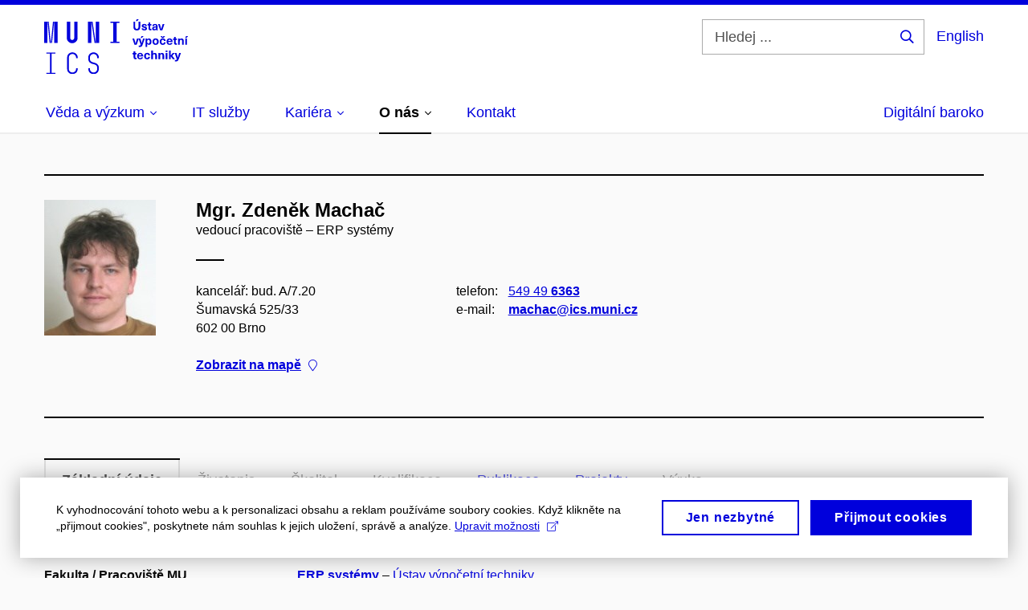

--- FILE ---
content_type: text/html; charset=utf-8
request_url: https://www.ics.muni.cz/o-nas/zamestnanci-ustavu/3890-zdenek-machac
body_size: 15602
content:


<!doctype html>
<!--[if lte IE 9]>    <html lang="cs" class="old-browser no-js no-touch"> <![endif]-->
<!--[if IE 9 ]>    <html lang="cs" class="ie9 no-js no-touch"> <![endif]-->
<!--[if (gt IE 9)|!(IE)]><!-->
<html class="no-js" lang="cs">
<!--<![endif]-->
<head>
    

<meta charset="utf-8" />
<meta name="viewport" content="width=device-width, initial-scale=1.0">

    <meta name="robots" content="index, follow">

<title>Mgr. Zdeněk Machač – Základní údaje | Ústav výpočetní techniky</title>

<meta name="twitter:site" content="@muni_cz">
<meta name="twitter:card" content="summary">

    <meta name="author" content="Masarykova univerzita" />
    <meta name="twitter:title" content="Mgr. Zdeněk Machač – Základní údaje | Ústav výpočetní techniky" />
    <meta property="og:title" content="Mgr. Zdeněk Machač – Základní údaje | Ústav výpočetní techniky" />
    <meta property="og:image" content="https://cdn.muni.cz/media/3124870/logo_socialni_site.png?upscale=false&width=1200" />
    <meta name="twitter:image" content="https://cdn.muni.cz/media/3124870/logo_socialni_site.png?upscale=false&width=1200" />
    <meta property="og:url" content="https://www.ics.muni.cz/o-nas/zamestnanci-ustavu/3890-zdenek-machac" />
    <meta property="og:site_name" content="Ústav výpočetní techniky" />


            <link rel="stylesheet" type="text/css" href="https://cdn.muni.cz/css/MuniWeb/MuniWeb_MU/style.a0e897fcc03d346f113f.css" />
<script type="text/javascript" nonce="927426aa-75d1-47b4-9370-8a28adba38e5">/*! For license information please see muniweb-critical.f2b8e652ef8f9f2a5db3.js.LICENSE.txt */
!function(){function e(n){return e="function"==typeof Symbol&&"symbol"==typeof Symbol.iterator?function(e){return typeof e}:function(e){return e&&"function"==typeof Symbol&&e.constructor===Symbol&&e!==Symbol.prototype?"symbol":typeof e},e(n)}!function(n,t){function o(n,t){return e(n)===t}function i(){return"function"!=typeof t.createElement?t.createElement(arguments[0]):u?t.createElementNS.call(t,"http://www.w3.org/2000/svg",arguments[0]):t.createElement.apply(t,arguments)}function a(){var e=t.body;return e||((e=i(u?"svg":"body")).fake=!0),e}var s=[],c=[],r={_version:"3.3.1",_config:{classPrefix:"",enableClasses:!0,enableJSClass:!0,usePrefixes:!0},_q:[],on:function(e,n){var t=this;setTimeout((function(){n(t[e])}),0)},addTest:function(e,n,t){c.push({name:e,fn:n,options:t})},addAsyncTest:function(e){c.push({name:null,fn:e})}},l=function(){};l.prototype=r,l=new l;var d=t.documentElement,u="svg"===d.nodeName.toLowerCase(),f=r._config.usePrefixes?" -webkit- -moz- -o- -ms- ".split(" "):["",""];r._prefixes=f;var m=r.testStyles=function(e,n,o,s){var c,r,l,u,f="modernizr",m=i("div"),p=a();if(parseInt(o,10))for(;o--;)(l=i("div")).id=s?s[o]:f+(o+1),m.appendChild(l);return(c=i("style")).type="text/css",c.id="s"+f,(p.fake?p:m).appendChild(c),p.appendChild(m),c.styleSheet?c.styleSheet.cssText=e:c.appendChild(t.createTextNode(e)),m.id=f,p.fake&&(p.style.background="",p.style.overflow="hidden",u=d.style.overflow,d.style.overflow="hidden",d.appendChild(p)),r=n(m,e),p.fake?(p.parentNode.removeChild(p),d.style.overflow=u,d.offsetHeight):m.parentNode.removeChild(m),!!r};l.addTest("touch",(function(){var e;if("ontouchstart"in n||n.DocumentTouch&&t instanceof DocumentTouch)e=!0;else{var o=["@media (",f.join("touch-enabled),("),"heartz",")","{#modernizr{top:9px;position:absolute}}"].join("");m(o,(function(n){e=9===n.offsetTop}))}return e})),function(){var e,n,t,i,a,r;for(var d in c)if(c.hasOwnProperty(d)){if(e=[],(n=c[d]).name&&(e.push(n.name.toLowerCase()),n.options&&n.options.aliases&&n.options.aliases.length))for(t=0;t<n.options.aliases.length;t++)e.push(n.options.aliases[t].toLowerCase());for(i=o(n.fn,"function")?n.fn():n.fn,a=0;a<e.length;a++)1===(r=e[a].split(".")).length?l[r[0]]=i:(!l[r[0]]||l[r[0]]instanceof Boolean||(l[r[0]]=new Boolean(l[r[0]])),l[r[0]][r[1]]=i),s.push((i?"":"no-")+r.join("-"))}}(),function(e){var n=d.className,t=l._config.classPrefix||"";if(u&&(n=n.baseVal),l._config.enableJSClass){var o=new RegExp("(^|\\s)"+t+"no-js(\\s|$)");n=n.replace(o,"$1"+t+"js$2")}l._config.enableClasses&&(n+=" "+t+e.join(" "+t),u?d.className.baseVal=n:d.className=n)}(s),delete r.addTest,delete r.addAsyncTest;for(var p=0;p<l._q.length;p++)l._q[p]();n.Modernizr=l}(window,document),(navigator.maxTouchPoints>0||navigator.msMaxTouchPoints>0)&&(document.documentElement.className=document.documentElement.className.replace("no-touch","touch"))}(),function(e){e.oneTimeEvent=function(e,n,t){(t=t||document).addEventListener(e,(function t(o){return document.removeEventListener(e,t),n(o)}),!1)},e.isDocumentReady=!1,document.addEventListener("DocumentReady",(function(){e.isDocumentReady=!0})),e.elementReady=function(n,t){e.isDocumentReady?e.oneTimeEvent("ElementsReady."+n,t):e.oneTimeEvent("DocumentReady",t)},e.elementsReady=function(e,n){var t=function(o){e(o),!1!==n&&document.removeEventListener("ElementsReady",t)};document.addEventListener("ElementsReady",t,!1)},e.documentReady=function(e){document.addEventListener("DocumentReady",e,!1)};var n={};e.dictionary=function(e,t){if(null==t)return n[e];n[e]=t};var t={};e.items=function(e,n){if(null==n)return t[e];t[e]=n}}(window.Page=window.Page||{}),window.addEventListener("mc-consent",(function(e){e.detail.includes("mc-analytics")&&window.clarity&&window.clarity("consent")}));</script>

<script nonce="927426aa-75d1-47b4-9370-8a28adba38e5" type="text/plain" class="mc-analytics">
    var _mtm = _mtm || [];
    _mtm.push({ 'mtm.startTime': (new Date().getTime()), 'event': 'mtm.Start' });
    var d = document, g = d.createElement('script'), s = d.getElementsByTagName('script')[0];
    g.type = 'text/javascript'; g.async = true; g.defer = true; g.src = 'https://analytics.ics.muni.cz/js/container_zbtz1of3.js'; s.parentNode.insertBefore(g, s);
</script>
<script nonce="927426aa-75d1-47b4-9370-8a28adba38e5">window.dataLayer = window.dataLayer || [];function gtag() { dataLayer.push(arguments); }gtag('consent', 'default', {'analytics_storage': 'denied','ad_user_data': 'denied','ad_personalization': 'denied','ad_storage': 'denied',});</script>        <script nonce="927426aa-75d1-47b4-9370-8a28adba38e5" type="text/javascript" async src="https://www.googletagmanager.com/gtag/js?id=G-SDQDS89V0M"></script>
        <script nonce="927426aa-75d1-47b4-9370-8a28adba38e5" type="text/javascript">
            gtag('js', new Date());

            

            gtag('set', { 'send_page_view': true });

            gtag('config', 'G-SDQDS89V0M', {
                'cookie_domain': 'www.ics.muni.cz',
                'anonymize_ip': true
            });
        </script>
        <script nonce="927426aa-75d1-47b4-9370-8a28adba38e5" type="text/javascript">
            (function (c, l, a, r, i, t, y) {
                c[a] = c[a] || function () { (c[a].q = c[a].q || []).push(arguments) };
                t = l.createElement(r); t.async = 1; t.src = "https://www.clarity.ms/tag/" + i;
                y = l.getElementsByTagName(r)[0]; y.parentNode.insertBefore(t, y);
            })(window, document, "clarity", "script", "s1gr65091q");
        </script>





<link rel="shortcut icon" type="image/x-icon" href="https://cdn.muni.cz/Css/_Shared/Favicons/000000.ico" />









    
</head>

<body>
            <p class="menu-accessibility">
            <a title="Přej&#237;t k obsahu (Kl&#225;vesov&#225; zkratka: Alt + 2)" accesskey="2" href="#main">
                Přej&#237;t k obsahu
            </a>
            <span class="hide">|</span>
            <a href="#menu-main">Přej&#237;t k hlavn&#237;mu menu</a>
                <span class="hide">|</span>
                <a href="#form-search">Přej&#237;t k vyhled&#225;v&#225;n&#237;</a>
        </p>

    
    


            <header class="header">
                <div class="header__wrap">
                    <div class="row-main">
                            <p class="header__logo" role="banner">
                                        <a href="/" title="Homepage webu">
<svg width="179" height="68" viewBox="0 0 179 68"><path fill="#0000dc" d="M-0.06,3l0,26.6l4.14,0l0,-26.6zm4.29,0l2.59,26.6l1.4,0l-2.58,-26.6zm6.73,0l-2.58,26.6l1.4,0l2.59,-26.6zm1.56,0l0,26.6l4.18,0l0,-26.6zm15.69,0l0,20.48c0,3.57,3.23,6.35,6.69,6.35c3.46,0,6.69,-2.78,6.69,-6.35l0,-20.48l-4.18,0l0,20.33c0,1.44,-1.29,2.47,-2.51,2.47c-1.22,0,-2.51,-1.03,-2.51,-2.47l0,-20.33zm26.26,0l0,26.6l4.18,0l0,-26.6zm4.33,0l3.95,26.6l1.45,0l-3.95,-26.6zm5.55,0l0,26.6l4.18,0l0,-26.6zm18.05,25.12l0,1.48l11.36,0l0,-1.48l-3.61,0l0,-23.64l3.61,0l0,-1.48l-11.36,0l0,1.48l3.57,0l0,23.64z"></path><path fill="#0000dc" d="M2.64,66.77l0,1.33l11.32,0l0,-1.33l-4.63,0l0,-23.94l4.63,0l0,-1.33l-11.32,0l0,1.33l4.63,0l0,23.94zm32.53,1.56c3.64,0,6.57,-2.59,6.57,-6.35l0,-0.91l-2.05,0l0,0.87c0,2.47,-2.17,4.41,-4.52,4.41c-2.44,0,-4.53,-1.94,-4.53,-4.41l0,-14.28c0,-2.47,2.09,-4.41,4.53,-4.41c2.35,0,4.52,1.94,4.52,4.41l0,0.95l2.05,0l0,-0.99c0,-3.65,-2.93,-6.35,-6.57,-6.35c-3.61,0,-6.58,2.7,-6.58,6.35l0,14.36c0,3.76,2.97,6.35,6.58,6.35zm26.33,0c3.65,0,6.57,-2.59,6.57,-6.35l0,-1.63c0,-4.33,-3.64,-5.82,-6.15,-6.39c-2.32,-0.53,-4.94,-1.4,-4.94,-4.52l0,-1.78c0,-2.47,2.13,-4.41,4.52,-4.41c2.36,0,4.52,1.94,4.52,4.41l0,0.95l2.05,0l0,-0.99c0,-3.65,-2.92,-6.35,-6.57,-6.35c-3.65,0,-6.57,2.7,-6.57,6.35l0,1.82c0,4.45,3.76,5.85,6.08,6.39c2.43,0.53,5.01,1.4,5.01,4.56l0,1.55c0,2.47,-2.13,4.41,-4.48,4.41c-2.4,0,-4.56,-1.94,-4.56,-4.41l0,-0.87l-2.05,0l0,0.91c0,3.76,2.92,6.35,6.57,6.35z"></path><path fill="#0000dc" d="M115.76,2.29l2.1,-2.19l-2.59,0l-1.16,2.19zm3.87,0.72l-2.21,0l0,6.52c0,1.59,-0.72,2.45,-2.03,2.45c-1.33,0,-2.05,-0.86,-2.05,-2.45l0,-6.52l-2.2,0l0,6.6c0,2.82,1.53,4.32,4.25,4.32c2.71,0,4.24,-1.5,4.24,-4.32zm5,2.82c-1.9,0,-3.16,0.97,-3.16,2.34c0,1.77,1.37,2.07,2.64,2.4c1.19,0.31,1.76,0.45,1.76,1.11c0,0.45,-0.38,0.73,-1.11,0.73c-0.87,0,-1.34,-0.43,-1.34,-1.2l-2.12,0c0,1.85,1.3,2.72,3.41,2.72c2.07,0,3.36,-0.96,3.36,-2.39c0,-1.86,-1.5,-2.2,-2.86,-2.56c-1.16,-0.3,-1.64,-0.44,-1.64,-0.98c0,-0.43,0.37,-0.7,1.04,-0.7c0.75,0,1.2,0.33,1.2,1.11l2.01,0c0,-1.7,-1.2,-2.58,-3.19,-2.58zm8.44,6.28c-0.72,0,-0.99,-0.33,-0.99,-1.17l0,-3.31l1.45,0l0,-1.56l-1.45,0l0,-1.98l-2.1,0l0,1.98l-1.23,0l0,1.56l1.23,0l0,3.69c0,1.77,0.77,2.47,2.52,2.47c0.36,0,0.82,-0.06,1.11,-0.15l0,-1.6c-0.14,0.04,-0.35,0.07,-0.54,0.07zm4.92,-6.28c-2.18,0,-3.23,1.17,-3.3,2.62l2.04,0c0.03,-0.72,0.48,-1.15,1.26,-1.15c0.73,0,1.24,0.39,1.24,1.35l0,0.27c-0.48,0.03,-1.33,0.12,-1.9,0.21c-2.21,0.34,-2.96,1.18,-2.96,2.43c0,1.32,0.98,2.31,2.6,2.31c1.05,0,1.9,-0.39,2.47,-1.2l0.03,0c0,0.37,0.03,0.7,0.11,1.02l1.89,0c-0.14,-0.51,-0.21,-1.13,-0.21,-2.09l0,-2.76c0,-1.99,-1.11,-3.01,-3.27,-3.01zm1.24,4.65c0,0.69,-0.07,1.09,-0.43,1.45c-0.3,0.3,-0.77,0.44,-1.2,0.44c-0.74,0,-1.13,-0.39,-1.13,-0.96c0,-0.62,0.36,-0.9,1.23,-1.05c0.45,-0.08,1.08,-0.14,1.53,-0.17zm7.88,3.21l2.56,-7.62l-2.19,0l-0.88,3c-0.32,1.08,-0.6,2.19,-0.84,3.3l-0.03,0c-0.24,-1.11,-0.53,-2.22,-0.84,-3.3l-0.89,-3l-2.19,0l2.57,7.62z"></path><path fill="#0000dc" d="M115.19,31.69l2.56,-7.62l-2.19,0l-0.88,3c-0.32,1.08,-0.6,2.19,-0.84,3.3l-0.03,0c-0.24,-1.11,-0.53,-2.22,-0.84,-3.3l-0.89,-3l-2.19,0l2.57,7.62zm6.62,-8.49l2.1,-2.19l-2.6,0l-1.15,2.19zm3.51,0.87l-2.16,0l-0.83,2.55c-0.35,1.05,-0.63,2.13,-0.88,3.19l-0.03,0c-0.24,-1.06,-0.53,-2.14,-0.84,-3.19l-0.78,-2.55l-2.25,0l2.16,6.19c0.3,0.86,0.36,1.1,0.36,1.38c0,0.75,-0.56,1.24,-1.4,1.24c-0.31,0,-0.6,-0.05,-0.81,-0.13l0,1.68c0.32,0.08,0.72,0.12,1.1,0.12c1.9,0,2.86,-0.67,3.63,-2.82zm5.17,-0.19c-0.88,0,-1.72,0.41,-2.19,1.19l-0.03,0l0,-1l-2.04,0l0,10.39l2.1,0l0,-3.69l0.03,0c0.47,0.72,1.29,1.11,2.16,1.11c1.91,0,3.14,-1.57,3.14,-4c0,-2.43,-1.25,-4,-3.17,-4zm-0.68,1.6c1.01,0,1.66,0.94,1.66,2.4c0,1.45,-0.65,2.4,-1.66,2.4c-0.94,0,-1.59,-0.89,-1.59,-2.4c0,-1.52,0.65,-2.4,1.59,-2.4zm8.95,-1.65c-2.39,0,-3.9,1.57,-3.9,4.05c0,2.47,1.51,4.05,3.9,4.05c2.38,0,3.9,-1.58,3.9,-4.05c0,-2.48,-1.52,-4.05,-3.9,-4.05zm0,1.62c1.03,0,1.69,0.94,1.69,2.43c0,1.48,-0.66,2.43,-1.69,2.43c-1.04,0,-1.7,-0.95,-1.7,-2.43c0,-1.49,0.66,-2.43,1.7,-2.43zm10.05,-2.25l1.71,-2.19l-1.93,0l-0.89,1.14l-0.92,-1.14l-1.92,0l1.71,2.19zm-1.11,0.63c-2.33,0,-3.84,1.59,-3.84,4.05c0,2.46,1.51,4.05,3.84,4.05c2.05,0,3.43,-1.29,3.6,-3.23l-2.21,0c-0.06,0.99,-0.6,1.61,-1.41,1.61c-1.02,0,-1.63,-0.93,-1.63,-2.43c0,-1.5,0.61,-2.43,1.63,-2.43c0.81,0,1.35,0.55,1.43,1.45l2.19,0c-0.17,-1.78,-1.55,-3.07,-3.6,-3.07zm8.47,6.61c-0.9,0,-1.66,-0.55,-1.72,-2.13l5.47,0c0,-0.84,-0.07,-1.42,-0.24,-1.95c-0.48,-1.54,-1.77,-2.53,-3.52,-2.53c-2.39,0,-3.78,1.74,-3.78,3.99c0,2.43,1.39,4.11,3.79,4.11c2.03,0,3.35,-1.16,3.65,-2.55l-2.15,0c-0.1,0.61,-0.66,1.06,-1.5,1.06zm-0.01,-5.13c0.84,0,1.53,0.53,1.66,1.68l-3.33,0c0.17,-1.15,0.81,-1.68,1.67,-1.68zm8.67,4.8c-0.72,0,-0.99,-0.33,-0.99,-1.17l0,-3.31l1.45,0l0,-1.56l-1.45,0l0,-1.98l-2.1,0l0,1.98l-1.23,0l0,1.56l1.23,0l0,3.69c0,1.77,0.76,2.47,2.52,2.47c0.36,0,0.82,-0.06,1.11,-0.15l0,-1.6c-0.14,0.04,-0.35,0.07,-0.54,0.07zm6.16,-6.22c-0.97,0,-1.74,0.46,-2.24,1.14l-0.02,0l0,-0.96l-1.97,0l0,7.62l2.1,0l0,-4.08c0,-1.38,0.63,-2.07,1.5,-2.07c0.83,0,1.34,0.52,1.34,1.68l0,4.47l2.1,0l0,-4.68c0,-2.07,-1.1,-3.12,-2.81,-3.12zm6.2,-0.69l2.09,-2.19l-2.59,0l-1.16,2.19zm0.67,8.49l0,-7.62l-2.1,0l0,7.62z"></path><path fill="#0000dc" d="M114.44,48.11c-0.72,0,-0.99,-0.33,-0.99,-1.16l0,-3.32l1.46,0l0,-1.56l-1.46,0l0,-1.98l-2.1,0l0,1.98l-1.23,0l0,1.56l1.23,0l0,3.69c0,1.77,0.76,2.47,2.52,2.47c0.36,0,0.82,-0.06,1.11,-0.15l0,-1.6c-0.14,0.05,-0.34,0.07,-0.54,0.07zm5.03,0.34c-0.9,0,-1.67,-0.56,-1.73,-2.14l5.48,0c0,-0.84,-0.08,-1.42,-0.24,-1.95c-0.48,-1.54,-1.77,-2.53,-3.53,-2.53c-2.38,0,-3.78,1.74,-3.78,3.99c0,2.43,1.4,4.11,3.8,4.11c2.02,0,3.34,-1.16,3.64,-2.55l-2.14,0c-0.11,0.61,-0.66,1.07,-1.5,1.07zm-0.02,-5.14c0.84,0,1.53,0.53,1.67,1.68l-3.33,0c0.16,-1.15,0.81,-1.68,1.66,-1.68zm8.81,-1.48c-2.33,0,-3.84,1.59,-3.84,4.05c0,2.46,1.51,4.05,3.84,4.05c2.05,0,3.43,-1.29,3.6,-3.23l-2.21,0c-0.06,1,-0.6,1.61,-1.41,1.61c-1.02,0,-1.63,-0.93,-1.63,-2.43c0,-1.5,0.61,-2.43,1.63,-2.43c0.81,0,1.35,0.55,1.43,1.46l2.19,0c-0.17,-1.79,-1.55,-3.08,-3.6,-3.08zm7.18,1.08l0,-3.9l-2.1,0l0,10.68l2.1,0l0,-4.08c0,-1.4,0.63,-2.07,1.5,-2.07c0.83,0,1.34,0.52,1.34,1.68l0,4.47l2.1,0l0,-4.68c0,-2.07,-1.1,-3.12,-2.81,-3.12c-0.81,0,-1.56,0.33,-2.1,1.02zm11.13,-1.02c-0.97,0,-1.74,0.46,-2.23,1.14l-0.03,0l0,-0.96l-1.97,0l0,7.62l2.1,0l0,-4.08c0,-1.38,0.63,-2.07,1.5,-2.07c0.83,0,1.34,0.52,1.34,1.68l0,4.47l2.1,0l0,-4.68c0,-2.07,-1.1,-3.12,-2.81,-3.12zm6.87,-1.08l0,-1.8l-2.1,0l0,1.8zm0,8.88l0,-7.62l-2.1,0l0,7.62zm9.31,0l-3.2,-4.11l2.89,-3.51l-2.37,0l-2.46,3.07l-0.03,0l0,-6.13l-2.1,0l0,10.68l2.1,0l0,-3.57l0.03,0l2.55,3.57zm7.52,-7.62l-2.16,0l-0.82,2.55c-0.35,1.05,-0.63,2.13,-0.89,3.19l-0.03,0c-0.24,-1.06,-0.52,-2.14,-0.84,-3.19l-0.78,-2.55l-2.25,0l2.16,6.2c0.3,0.85,0.36,1.09,0.36,1.37c0,0.75,-0.55,1.24,-1.39,1.24c-0.32,0,-0.6,-0.05,-0.81,-0.13l0,1.68c0.31,0.08,0.72,0.12,1.09,0.12c1.91,0,2.87,-0.67,3.63,-2.82z"></path><desc>Ústav výpočetní techniky</desc></svg>        </a>

                            </p>

                    <div class="header__side">
                        

                            <form id="form-search" action="/vyhledavani" class="header__search" role="search">
                                <fieldset>
                                    <p>
                                        <label for="search" class="header__search__label icon icon-search"><span class="vhide">Hledej ...</span></label>
                                        <span class="inp-fix inp-icon inp-icon--after">
                                            <input type="text" name="q" id="search" class="inp-text" placeholder="Hledej ..." data-hj-masked maxlength="200">
                                            <button type="submit" class="btn-icon icon icon-search">
                                                <span class="vhide">Hledej ...</span>
                                            </button>
                                        </span>
                                    </p>
                                </fieldset>
                            </form>
                        
    <div class="menu-lang">
        <p class="menu-lang__selected">
                <a href="/en/about-us/employees/3890-zdenek-machac"
                   rel="alternate"
                   hreflang="en"
                   lang="en"
                   class="menu-lang__selected__link">
                    English
                </a>
        </p>
    </div>

                        
                        <!-- placeholder pro externí přihlášení (desktop) -->
                        <div class="user-menu-ext-std" style="display:none;"></div>                        


                        <nav class="menu-mobile" role="navigation">
                            <ul class="menu-mobile__list">
                                    <li class="menu-mobile__item">
                                        <a href="#" class="menu-mobile__link menu-mobile__link--search" aria-hidden="true">
                                            <span class="icon icon-search"></span>
                                        </a>
                                    </li>

                                
    <li class="menu-mobile__item">
            <div class="menu-lang">
                <p class="menu-lang__selected">
                        <a href="/en/about-us/employees/3890-zdenek-machac"
                           rel="alternate"
                           hreflang="en"
                           lang="en"
                           class="menu-mobile__link menu-mobile__link--lang">
                            EN
                        </a>
                </p>
            </div>
    </li>

                                
                                <li class="user-menu-ext-mobile" style="display:none;"></li>



                                    <li class="menu-mobile__item">
                                        <a href="#" class="menu-mobile__link menu-mobile__link--burger">
                                            <span class="menu-mobile__burger"><span></span></span>
                                        </a>
                                    </li>
                            </ul>
                        </nav>

                    </div>

                            <nav id="menu-main" class="menu-primary" role="navigation">
                                <div class="menu-primary__holder">
                                    <div class="menu-primary__wrap">

    <ul class="menu-primary__list">
            <li class="menu-primary__item with-submenu">
        <span class="menu-primary__links">
            <a href="/veda-a-vyzkum" class="menu-primary__link">
                <span class="menu-primary__inner">Věda a&#160;výzkum</span>
                    <span class="icon icon-angle-down"></span>
                
            </a>
                <a href="#" class="menu-primary__toggle icon icon-angle-down" aria-hidden="true"></a>
        </span>
            <div class="menu-submenu">
                    <ul class="menu-submenu__list">
            <li class="menu-submenu__item ">
        <span class="">
            <a href="/veda-a-vyzkum/vyzkumne-oblasti-a-vedecke-skupiny" class="menu-submenu__link">
                <span class="menu-primary__inner">Výzkumné oblasti a&#160;vědecké skupiny</span>
                
            </a>
        </span>
    </li>
    <li class="menu-submenu__item ">
        <span class="">
            <a href="/veda-a-vyzkum/podpora-vyzkumu" class="menu-submenu__link">
                <span class="menu-primary__inner">Podpora výzkumu</span>
                
            </a>
        </span>
    </li>
    <li class="menu-submenu__item ">
        <span class="">
            <a href="/veda-a-vyzkum/vedecke-spoluprace" class="menu-submenu__link">
                <span class="menu-primary__inner">Vědecké spolupráce</span>
                
            </a>
        </span>
    </li>
    <li class="menu-submenu__item ">
        <span class="">
            <a href="/veda-a-vyzkum/resene-projekty" class="menu-submenu__link">
                <span class="menu-primary__inner">Řešené projekty</span>
                
            </a>
        </span>
    </li>
    <li class="menu-submenu__item ">
        <span class="">
            <a href="/veda-a-vyzkum/publikace" class="menu-submenu__link">
                <span class="menu-primary__inner">Přehled publikací</span>
                
            </a>
        </span>
    </li>
    </ul>

            </div>
    </li>
    <li class="menu-primary__item ">
        <span class="">
            <a href="/it-sluzby" class="menu-primary__link">
                <span class="menu-primary__inner">IT služby</span>
                
            </a>
        </span>
    </li>
    <li class="menu-primary__item with-submenu">
        <span class="menu-primary__links">
            <a href="/kariera" class="menu-primary__link">
                <span class="menu-primary__inner">Kariéra</span>
                    <span class="icon icon-angle-down"></span>
                
            </a>
                <a href="#" class="menu-primary__toggle icon icon-angle-down" aria-hidden="true"></a>
        </span>
            <div class="menu-submenu">
                    <ul class="menu-submenu__list">
    <li class="menu-submenu__item ">
        <span class="menu-primary__links">
            <a href="/kariera" class="menu-submenu__link">
                <span class="menu-primary__inner">Kariéra</span>
                
            </a>
        </span>
    </li>
            <li class="menu-submenu__item ">
        <span class="">
            <a href="/kariera/pro-studenty" class="menu-submenu__link">
                <span class="menu-primary__inner">Pro studenty</span>
                
            </a>
        </span>
    </li>
    <li class="menu-submenu__item ">
        <span class="">
            <a href="/kariera/pracovni-pozice" class="menu-submenu__link">
                <span class="menu-primary__inner">Pracovní pozice</span>
                
            </a>
        </span>
    </li>
    <li class="menu-submenu__item ">
        <span class="">
            <a href="/kariera/vyzkumne-a-akademicke-pozice" class="menu-submenu__link">
                <span class="menu-primary__inner">Výzkumné a&#160;akademické pozice</span>
                
            </a>
        </span>
    </li>
    <li class="menu-submenu__item ">
        <span class="">
            <a href="/kariera/rozhovory-se-zamestnanci" class="menu-submenu__link">
                <span class="menu-primary__inner">Rozhovory se zaměstnanci</span>
                
            </a>
        </span>
    </li>
    </ul>

            </div>
    </li>
    <li class="menu-primary__item with-submenu">
        <span class="menu-primary__links">
            <a href="/o-nas" class="menu-primary__link is-active">
                <span class="menu-primary__inner">O&#160;nás</span>
                    <span class="icon icon-angle-down"></span>
                
            </a>
                <a href="#" class="menu-primary__toggle icon icon-angle-down" aria-hidden="true"></a>
        </span>
            <div class="menu-submenu">
                    <ul class="menu-submenu__list">
    <li class="menu-submenu__item ">
        <span class="menu-primary__links">
            <a href="/o-nas" class="menu-submenu__link">
                <span class="menu-primary__inner">O&#160;nás</span>
                
            </a>
        </span>
    </li>
            <li class="menu-submenu__item ">
        <span class="">
            <a href="/o-nas/organizacni-struktura" class="menu-submenu__link">
                <span class="menu-primary__inner">Organizační struktura</span>
                
            </a>
        </span>
    </li>
    <li class="menu-submenu__item ">
        <span class="">
            <a href="/o-nas/zamestnanci-ustavu" class="menu-submenu__link is-active">
                <span class="menu-primary__inner">Zaměstnanci ústavu</span>
                
            </a>
        </span>
    </li>
    <li class="menu-submenu__item ">
        <span class="">
            <a href="/o-nas/vyrocni-zpravy" class="menu-submenu__link">
                <span class="menu-primary__inner">Výroční zprávy</span>
                
            </a>
        </span>
    </li>
    <li class="menu-submenu__item ">
        <span class="">
            <a href="/o-nas/hrs4rhr-award" class="menu-submenu__link">
                <span class="menu-primary__inner">HRS4R/HR Award</span>
                
            </a>
        </span>
    </li>
    <li class="menu-submenu__item ">
        <span class="">
            <a href="/o-nas/celozivotni-vzdelavani" class="menu-submenu__link">
                <span class="menu-primary__inner">Celoživotní vzdělávání</span>
                
            </a>
        </span>
    </li>
    <li class="menu-submenu__item ">
        <span class="">
            <a href="/o-nas/socialni-bezpeci" class="menu-submenu__link">
                <span class="menu-primary__inner">Sociální bezpečí</span>
                
            </a>
        </span>
    </li>
    <li class="menu-submenu__item ">
        <span class="">
            <a href="/o-nas/aktuality" class="menu-submenu__link">
                <span class="menu-primary__inner">Aktuality</span>
                
            </a>
        </span>
    </li>
    </ul>

            </div>
    </li>
    <li class="menu-primary__item ">
        <span class="">
            <a href="/kontakt" class="menu-primary__link">
                <span class="menu-primary__inner">Kontakt</span>
                
            </a>
        </span>
    </li>
    </ul>







<ul class="menu-header-secondary">
            <li class="menu-header-secondary__item">
                <a href="/digitalni-baroko" class="menu-header-secondary__link ">
                    Digitální baroko
                </a>
            </li>

    
</ul>                                    </div>
                                   
                                        <a href="#" class="menu-primary__title">
                                            <span></span>
                                            &nbsp;
                                        </a>
                                    
                                    <div class="menu-primary__main-toggle" aria-hidden="true"></div>
                                </div>
                            </nav>
                    </div>
                </div>
                





            </header>


    <main id="main" class="main main--nobreadcrumbs">


        
            <div class="row-main ">
                        

<article class="box-vcard box-vcard--big">
    <div class="box-vcard__inner">
            <p class="box-vcard__img">
                <img src="https://cdn.muni.cz/w3mu-media/person/3890?rnd=1311061210900000001&mode=crop&center=0.47,0.5&upscale=false&width=210&height=270" alt="" style="width: 139px; height: 169px">
            </p>
        <div class="box-vcard__content">
            <h1 class="box-vcard__name">Mgr. Zdeněk Machač</h1>

                <p class="box-vcard__position">
                    vedoucí pracoviště  &ndash; ERP systémy
                </p>
                                        <hr />

                <div class="grid">
                    <div class="grid__cell size--m--4-12 ">
                                                        <p>
kancelář: bud. A/7.20                                        <br />
Šumavská 525/33                                        <br />
602 00 Brno                                        <br />
                                </p>
                                <p>
                                    <a href="https://www.muni.cz/mapa/kancelar-54659" class="bold link-icon link-icon--after">Zobrazit na mapě<span class="icon icon-map-marker"></span></a>
                                </p>
                    </div>
                    <div class="grid__cell size--m--8-12">

                <table class="table-vcard">
                    <colgroup>
                        <col style="width: 55px">
                        <col>
                    </colgroup>
                    <tbody>
                                                    <tr>
                                <th>telefon:</th>
                                <td>
                                    <span class="thin">
                                        <a href="tel:+420549496363">549&nbsp;49&nbsp;<strong>6363</strong></a>
                                    </span>
                                </td>
                            </tr>
                                                    <tr>
                                <th colspan="1">e&#8209;mail:</th>
                                <td>
<noscript class="a-obf nowrap"><img src="/a.aspx?a=bWFjaGFjQGljcy5tdW5pLmN6"/></noscript>                                </td>
                            </tr>
                        
                    </tbody>
                </table>


            </div></div>


        </div>
    </div>

</article>
<div class="ajax-form-container" id="ajax-form-containertabs">        <div class="box-tabs">
<form action="/o-nas/zamestnanci-ustavu/3890-zdenek-machac" class="ajax-form" data-ajax-parts="[&quot;tabs&quot;]" data-ajax-remove-query="[&quot;tab&quot;,&quot;page&quot;,&quot;type&quot;]" data-id="ajax-form-containertabs" enctype="multipart/form-data" id="tabs-menu" method="post">                <ul class="box-tabs__menu">
    <li class="box-tabs__menu__item">
            <a href="#tab-"
               
               class="box-tabs__menu__link is-active js-tab-links">

                Z&#225;kladn&#237; &#250;daje
            </a>
    </li>
    <li class="box-tabs__menu__item">
            <a class="box-tabs__menu__link is-disabled">
                Životopis
            </a>
    </li>
    <li class="box-tabs__menu__item">
            <a class="box-tabs__menu__link is-disabled">
                Školitel
            </a>
    </li>
    <li class="box-tabs__menu__item">
            <a class="box-tabs__menu__link is-disabled">
                Kvalifikace
            </a>
    </li>
    <li class="box-tabs__menu__item">
            <a href="/o-nas/zamestnanci-ustavu/3890-zdenek-machac/publikace"
               data-post-ajax
               class="box-tabs__menu__link js-tab-links">

                Publikace
            </a>
    </li>
    <li class="box-tabs__menu__item">
            <a href="/o-nas/zamestnanci-ustavu/3890-zdenek-machac/projekty"
               data-post-ajax
               class="box-tabs__menu__link js-tab-links">

                Projekty
            </a>
    </li>
    <li class="box-tabs__menu__item">
            <a class="box-tabs__menu__link is-disabled">
                V&#253;uka
            </a>
    </li>
                </ul>
<input name='ufprt' type='hidden' value='13QxcOzhaXroawtW9hB3iSfbrqxfYdvRLEg8+lgMmbnNZ782FiCjlVQiqGW9OocijX+QW722Rbw+aCWRqf92AmlXKZ7H4mQiiTPYBZ7CvtZ3+hpgEDA4gXtzpYxtUHQFUzaMi7gG+wylUzF4jqfxSAAUTOHKOYdDzMNZnjMOrlPQjMoH/ZpRUQCdBreIbhEW4uXUMVnlr2R4MGCJH7b5bwTKcI89A6Eloh80eeDJLJ2xUk/eTBcXgh3aCDAFz+Xdwp0lI3oYX3DPUtCTwiDiwCqxZmILuvbxtIY2RIVe33ZzPcByxblvJVJ+okcGKJwFs00hrrc6X8W05LcSihXtIystkQuDUZoIfdYtn2HvfW8b5rZTVjmEHA4peh6bYtdz05gpEIKCpV2jpMQZzqGIFplvqw8u1b+7149xsXF6kcdZxmCmDM59/suYLgxpv62VXF+WrH12ETARaft7DiRzvrBs2G0sqvx4mN/D1TS5YopeYkx1dxKN3qmk0w9dEyB7qj9/ARRbEoPXYzwdyc2SkW/tIFxRbmlbRunfcRhk3qyxQlPdHhSkUekr60swRPUJ/3/qklTho1cYAfG8pwA+tBTB8d+qvexgh8SbSg8igabQ0wo2iG9mVA2JF89ySmwIRY+uMMCYI7menrPkHNnCNDctQNxV5YIfbD/CrucjuEw/FQiB1xSHZNsCn15s9NRFjInnORrr2pNgbDPDVKWa/vhGGsHwFC6D0Db/L+UV+ejar//32r9JklkzIWmQi0DVc3CDTzNWGS8wn6pAYVgIKKFSZEffMadA+5PXHV/L1kEFq3/[base64]/aJ2wbPkzmlT9mgaeD/UlGiCocXT9p3kjq0h3ofpxPQXZEkpbDhJXD/UXYSsUzXhyRbGe5DUhVNTxXt0EtdbxUCzC8a8IF/VStjKw4CGx4FqHIHqLETb6G4zuehwDO80D4vX/6irDwi1fuksKQJ7KA7mmpmryt7GhilEb8NsynERxbENzeJOHfqHujDsGKTV2DwHPadO6Tk3H44GlkPqXrjqXJCZxni3zguWF7O8ZadLgFkeJg/N/LAvZ1Pu3LWPT66ducbeuBpKilvDYT44E2un9iG+ICalpSGumLX4qA7RHaWT6jHPjaY7I81lzt8g==' /></form>                <div class="box-tabs__fragment is-active" id="tab-">

            <a href="#tab-"
               
               class="box-tabs__responsive-link is-active">

                <span class="box-tabs__responsive-link__name">Z&#225;kladn&#237; &#250;daje</span>
                <span class="icon icon-angle-down"></span>
            </a>

            <div class="box-tabs__content">
                


<h2 class="h4">Akademické a řídicí funkce</h2>    <div>
            <table>
                <colgroup>
                    <col style="width: 25%;">
                    <col style="width: 75%;">
                </colgroup>
                <tbody>
                        <tr>
                            <th>Fakulta / Pracoviště MU</th>
                            <td>
                                    <strong>                <a href="/o-nas/organizacni-struktura/922210-erp-systemy">ERP syst&#233;my</a></strong> &ndash;
                <a href="https://www.muni.cz/o-univerzite/fakulty-a-pracoviste/ustav-vypocetni-techniky" target="_blank">&#218;stav v&#253;početn&#237; techniky</a>                            </td>
                        </tr>
                    <tr>
                        <th>Pracovn&#237; zařazen&#237;</th>
                        <td>vedouc&#237; pracoviště</td>
                    </tr>

                    

                </tbody>

            </table>
    </div>
<h2 class="h4">Pracoviště</h2>    <div>

            <table>
                <colgroup>
                    <col style="width: 25%;">
                    <col style="width: 75%;">
                </colgroup>
                <tbody>
                    <tr>
                        <th>Fakulta / Pracoviště MU</th>
                        <td>
                            <strong>                <a href="/o-nas/organizacni-struktura/922210-erp-systemy">ERP syst&#233;my</a></strong> &ndash;
                                            <a href="https://www.muni.cz/o-univerzite/fakulty-a-pracoviste/ustav-vypocetni-techniky" target="_blank">&#218;stav v&#253;početn&#237; techniky</a>
                        </td>
                    </tr>

                        <tr>
                            <th width="150">Pracovn&#237; zařazen&#237;</th>
                            <td>
                                vedouc&#237; prac. - ERP syst&#233;my
                            </td>
                        </tr>

                            <tr>
            <th>Kancel&#225;ř</th>
            <td>
                                    <a href="https://www.muni.cz/mapa/kancelar-54659" target="_blank">bud. A/7.20</a> –                 <a href="https://www.muni.cz/mapa/adresa-1824" target="_blank">Šumavsk&#225; 525/33, Veveř&#237;, Brno</a>
                    <br />
            </td>
        </tr>
        <tr>
            <th>
                Telefon
            </th>
            <td>
                <a href="tel:+420549496363">549&nbsp;49&nbsp;<strong>6363</strong></a>
            </td>
        </tr>
        <tr>
            <th>E-mail</th>
            <td>
<noscript class="a-obf e"><img src="/a.aspx?a=bWFjaGFjQGljcy5tdW5pLmN6"/></noscript>                    <br />
            </td>
        </tr>


                </tbody>
            </table>
    </div>
<h2 class="h4">Osobní informace</h2>
<table>
    <colgroup>
        <col style="width: 25%;">
        <col style="width: 75%;">
    </colgroup>
    <tbody>
        <tr>
            <th>Osobn&#237; identifikace - univerzitn&#237; č&#237;slo</th>
            <td>3890</td>
        </tr>
        <tr>
            <th>
                Intern&#237; informace
            </th>
            <td>
                <a class="link-icon link-icon--after" href="https://portal.muni.cz/person/3890" target="_blank">
                    Portál MU<span class="icon icon-lock"></span>
                </a>
                <a class="link-icon link-icon--after u-ml-30" href="https://is.muni.cz/auth/osoba/3890" target="_blank">
                    IS MU<span class="icon icon-lock"></span>
                </a>
            </td>
        </tr>
    </tbody>
</table>






            </div>
    </div>
    <div class="box-tabs__fragment" id="tab-zivotopis">

            <a class="box-tabs__responsive-link is-disabled">
                <span class="box-tabs__responsive-link__name">Životopis</span>
                <span class="icon icon-angle-down"></span>
            </a>

    </div>
    <div class="box-tabs__fragment" id="tab-skolitel">

            <a class="box-tabs__responsive-link is-disabled">
                <span class="box-tabs__responsive-link__name">Školitel</span>
                <span class="icon icon-angle-down"></span>
            </a>

    </div>
    <div class="box-tabs__fragment" id="tab-kvalifikace">

            <a class="box-tabs__responsive-link is-disabled">
                <span class="box-tabs__responsive-link__name">Kvalifikace</span>
                <span class="icon icon-angle-down"></span>
            </a>

    </div>
    <div class="box-tabs__fragment" id="tab-publikace">

            <a href="/o-nas/zamestnanci-ustavu/3890-zdenek-machac/publikace"
               data-post-ajax=tabs-menu
               class="box-tabs__responsive-link">

                <span class="box-tabs__responsive-link__name">Publikace</span>
                <span class="icon icon-angle-down"></span>
            </a>

    </div>
    <div class="box-tabs__fragment" id="tab-projekty">

            <a href="/o-nas/zamestnanci-ustavu/3890-zdenek-machac/projekty"
               data-post-ajax=tabs-menu
               class="box-tabs__responsive-link">

                <span class="box-tabs__responsive-link__name">Projekty</span>
                <span class="icon icon-angle-down"></span>
            </a>

    </div>
    <div class="box-tabs__fragment" id="tab-vyuka">

            <a class="box-tabs__responsive-link is-disabled">
                <span class="box-tabs__responsive-link__name">V&#253;uka</span>
                <span class="icon icon-angle-down"></span>
            </a>

    </div>
        </div>
</div>






        </div>










    </main>


        <footer class="footer">





            <div class="row-main">

        <div class="footer__menu">
            <div class="grid">
                <div class="grid__cell size--m--1-5 size--l--2-12 footer__menu__toggle">
                    <div class="footer__menu__title with-subitems">
                        <h2 class=""><a href="/veda-a-vyzkum" class="footer__menu__title__link" title="Věda a v&#253;zkum">
Věda a&#160;výzkum
                            </a></h2>
                        <a href="#" class="footer__menu__title__toggle icon icon-angle-down" aria-hidden="true" title="Zobraz podmenu"></a>
                    </div>
                        <div class="footer__menu__box">
                            <ul class="footer__menu__list">
                                    <li class="footer__menu__item">
                                        <a href="/veda-a-vyzkum/vyzkumne-oblasti-a-vedecke-skupiny" class="footer__menu__link" title="Věda a v&#253;zkum">
                                            Výzkumné oblasti a&#160;vědecké skupiny
                                        </a>
                                    </li>
                                    <li class="footer__menu__item">
                                        <a href="/veda-a-vyzkum/podpora-vyzkumu" class="footer__menu__link" title="Věda a v&#253;zkum">
                                            Podpora výzkumu
                                        </a>
                                    </li>
                                    <li class="footer__menu__item">
                                        <a href="/veda-a-vyzkum/vedecke-spoluprace" class="footer__menu__link" title="Věda a v&#253;zkum">
                                            Vědecké spolupráce
                                        </a>
                                    </li>
                                    <li class="footer__menu__item">
                                        <a href="/veda-a-vyzkum/resene-projekty" class="footer__menu__link" title="Věda a v&#253;zkum">
                                            Řešené projekty
                                        </a>
                                    </li>
                                    <li class="footer__menu__item">
                                        <a href="/veda-a-vyzkum/publikace" class="footer__menu__link" title="Věda a v&#253;zkum">
                                            Přehled publikací
                                        </a>
                                    </li>
                            </ul>
                        </div>
                </div>
                <div class="grid__cell size--m--1-5 size--l--2-12 footer__menu__toggle">
                    <div class="footer__menu__title with-subitems">
                        <h2 class=""><a href="/it-sluzby" class="footer__menu__title__link" title="IT služby">
IT služby
                            </a></h2>
                        <a href="#" class="footer__menu__title__toggle icon icon-angle-down" aria-hidden="true" title="Zobraz podmenu"></a>
                    </div>
                </div>
                <div class="grid__cell size--m--1-5 size--l--2-12 footer__menu__toggle">
                    <div class="footer__menu__title with-subitems">
                        <h2 class=""><a href="/kariera" class="footer__menu__title__link" title="Kari&#233;ra">
Kariéra
                            </a></h2>
                        <a href="#" class="footer__menu__title__toggle icon icon-angle-down" aria-hidden="true" title="Zobraz podmenu"></a>
                    </div>
                        <div class="footer__menu__box">
                            <ul class="footer__menu__list">
                                    <li class="footer__menu__item">
                                        <a href="/kariera/pro-studenty" class="footer__menu__link" title="Kari&#233;ra">
                                            Pro studenty
                                        </a>
                                    </li>
                                    <li class="footer__menu__item">
                                        <a href="/kariera/pracovni-pozice" class="footer__menu__link" title="Kari&#233;ra">
                                            Pracovní pozice
                                        </a>
                                    </li>
                                    <li class="footer__menu__item">
                                        <a href="/kariera/vyzkumne-a-akademicke-pozice" class="footer__menu__link" title="Kari&#233;ra">
                                            Výzkumné a&#160;akademické pozice
                                        </a>
                                    </li>
                                    <li class="footer__menu__item">
                                        <a href="/kariera/rozhovory-se-zamestnanci" class="footer__menu__link" title="Kari&#233;ra">
                                            Rozhovory se zaměstnanci
                                        </a>
                                    </li>
                            </ul>
                        </div>
                </div>
                <div class="grid__cell size--m--1-5 size--l--2-12 footer__menu__toggle">
                    <div class="footer__menu__title with-subitems">
                        <h2 class=""><a href="/o-nas" class="footer__menu__title__link" title="O n&#225;s">
O&#160;nás
                            </a></h2>
                        <a href="#" class="footer__menu__title__toggle icon icon-angle-down" aria-hidden="true" title="Zobraz podmenu"></a>
                    </div>
                        <div class="footer__menu__box">
                            <ul class="footer__menu__list">
                                    <li class="footer__menu__item">
                                        <a href="/o-nas/organizacni-struktura" class="footer__menu__link" title="O n&#225;s">
                                            Organizační struktura
                                        </a>
                                    </li>
                                    <li class="footer__menu__item">
                                        <a href="/o-nas/zamestnanci-ustavu" class="footer__menu__link" title="O n&#225;s">
                                            Zaměstnanci ústavu
                                        </a>
                                    </li>
                                    <li class="footer__menu__item">
                                        <a href="/o-nas/vyrocni-zpravy" class="footer__menu__link" title="O n&#225;s">
                                            Výroční zprávy
                                        </a>
                                    </li>
                                    <li class="footer__menu__item">
                                        <a href="/o-nas/hrs4rhr-award" class="footer__menu__link" title="O n&#225;s">
                                            HRS4R/HR Award
                                        </a>
                                    </li>
                                    <li class="footer__menu__item">
                                        <a href="/o-nas/celozivotni-vzdelavani" class="footer__menu__link" title="O n&#225;s">
                                            Celoživotní vzdělávání
                                        </a>
                                    </li>
                                    <li class="footer__menu__item">
                                        <a href="/o-nas/socialni-bezpeci" class="footer__menu__link" title="O n&#225;s">
                                            Sociální bezpečí
                                        </a>
                                    </li>
                                    <li class="footer__menu__item">
                                        <a href="/o-nas/aktuality" class="footer__menu__link" title="O n&#225;s">
                                            Aktuality
                                        </a>
                                    </li>
                            </ul>
                        </div>
                </div>
                <div class="grid__cell size--m--1-5 size--l--2-12 footer__menu__toggle">
                    <div class="footer__menu__title with-subitems">
                        <h2 class=""><a href="/kontakt" class="footer__menu__title__link" title="Kontakt">
Kontakt
                            </a></h2>
                        <a href="#" class="footer__menu__title__toggle icon icon-angle-down" aria-hidden="true" title="Zobraz podmenu"></a>
                    </div>
                </div>
            </div>
        </div>








                    <div class="footer__bottom">
                        <div class="footer__copyrights">
                                © 2026 <a href="https://www.muni.cz" target="_blank" rel="noopener">Masarykova univerzita</a>
                                <br />
                            <span class="meta">
                                    <span class="meta__item"><a href="/system/web-admin">Správce stránek</a></span>
                                                                    <span class="meta__item"><a href="#" class="mc-open-dialog">Cookies</a></span>
                            </span>
                        </div>

                            <div class="footer__share" style="margin: 0 0 2.1em;">
                                            <a class="footer__share-item icon icon-facebook" title="Facebook" href="https://www.facebook.com/ics.muni.cz" target="_blank" rel="noopener">
                                                <span class="vhide">Facebook</span>
                                            </a>
                                            <a class="footer__share-item icon icon-twitter" title="Twitter" href="https://twitter.com/muni_ics" target="_blank" rel="noopener">
                                                <span class="vhide">Twitter</span>
                                            </a>
                                            <a class="footer__share-item icon icon-linkedin" title="LinkedIn" href="https://www.linkedin.com/company/institute-of-computer-science-masaryk-university/" target="_blank" rel="noopener">
                                                <span class="vhide">LinkedIn</span>
                                            </a>
                                                            </div>
                    </div>

                

            </div>
        </footer>

<div class="box-fixed-notice box-fixed-notice--old-browsers">
    <div class="row-main">
<form action="/o-nas/zamestnanci-ustavu/1647-olga-klimentova" enctype="multipart/form-data" method="post">            <p class="box-fixed-notice__text">
                Použ&#237;v&#225;te starou verzi internetov&#233;ho prohl&#237;žeče. Doporučujeme aktualizovat V&#225;š prohl&#237;žeč na nejnovějš&#237; verzi.
            </p>
            <p class="box-fixed-notice__btn-wrap">
                    <a href="/system/old-browsers" class="btn btn-white btn-border btn-s">
                        <span>Dalš&#237; info</span>
                    </a>
                <button type="submit" class="btn btn-white btn-border btn-s">
                    <span>Zavř&#237;t</span>
                </button>
            </p>
<input name='ufprt' type='hidden' value='zCn2lBusMBjRwzEmz7wU2UBei9hB4ME4G+wa+wH+RgLXegfFVLGRVzdAYUk6/m+IWtAZspVoln22XeUk4e/hQdFIybyLvr0LkD4fgX7+cCUNWRJ793whdVG4lDEJPzC778bdqm5nqEp+3Z+64MyxQd3Vlgp9I2NAIVCi90yBd/embFQ3' /></form>    </div>
</div>
    <script nonce="927426aa-75d1-47b4-9370-8a28adba38e5">
    !function(i,c){i.muniCookies=c;var s=document.createElement("script");s.src=c.scriptUrl+"main.js",document.head.appendChild(s)}(window,{
        scriptUrl: 'https://cdn.muni.cz/Scripts/libs/muni-cookies/',
        lang: 'cs',
        
        key: 'edf8916a-d7d1-4683-ad59-f8c2d7679f25'})
</script>
<script type="text/javascript" src="https://cdn.muni.cz/css/MuniWeb/_Shared/muniweb.bb1d162bd66f215c8ff7.js" nonce="927426aa-75d1-47b4-9370-8a28adba38e5"></script>


<script nonce="927426aa-75d1-47b4-9370-8a28adba38e5" type="text/plain" class="mc-analytics">
(function(h,o,t,j,a,r){
    h.hj = h.hj || function () { (h.hj.q = h.hj.q || []).push(arguments) };
    h._hjSettings={hjid: 1670143,hjsv:6};
    a=o.getElementsByTagName('head')[0];
    r=o.createElement('script');r.async=1;
    r.src=t+h._hjSettings.hjid+j+h._hjSettings.hjsv;
    a.appendChild(r);
})(window,document,'https://static.hotjar.com/c/hotjar-','.js?sv=');
</script>
    <script nonce="927426aa-75d1-47b4-9370-8a28adba38e5">App.run({}); Page.run();</script>
    
</body>
</html>







